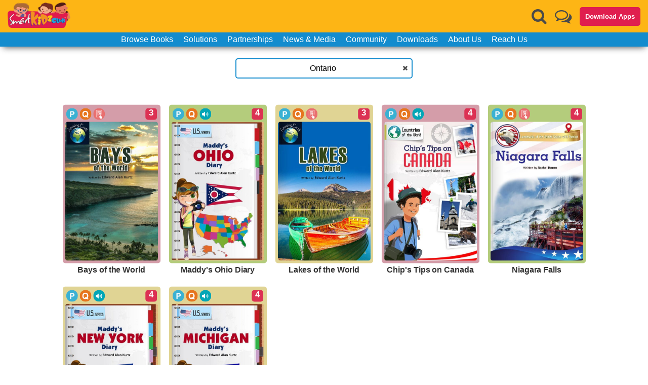

--- FILE ---
content_type: application/javascript; charset=UTF-8
request_url: https://smartkidzclub.com/_next/static/chunks/250-380f8f5e2109a499368e.js
body_size: 3599
content:
(self.webpackChunk_N_E=self.webpackChunk_N_E||[]).push([[250],{6796:function(e,t,a){"use strict";a.d(t,{Z:function(){return b}});var n=a(4246),i=a(3450),r=a(9894),o=a(7378),l=a(569),s=a(3169),c=s.ZP.a.withConfig({displayName:"download-link",componentId:"sc-9r3xt9-0"})(["outline:none;background-color:white;border-radius:10px;border:2px solid white;color:#000;cursor:pointer;display:inline-block;font-size:14px;font-weight:500;line-height:14px;background-repeat:round;text-decoration:none !important;text-transform:uppercase;transition:all 300ms ease;height:33px !important;width:100px !important;&.android{background-image:url(/images/google_play.png);}&.ios{background-image:url(/images/app_store.png);}"]),p=function(){return(0,n.jsx)(c,{title:"Download iOS App",target:"_blank",rel:"noopener noreferrer",className:"ios",href:"https://apps.apple.com/us/app/smart-kidz-club-premium-app/id532545204?ls=1"})},d=function(){return(0,n.jsx)(c,{title:"Download Android App",target:"_blank",rel:"noopener noreferrer",className:"android",href:"https://play.google.com/store/apps/details?id=com.skc.smartkidzclub"})},h=a(899),x=s.ZP.div.withConfig({displayName:"book-details-wrapper__DownloadAppWrapper",componentId:"sc-1m691jc-0"})(["display:flex;align-items:center;margin:10px 0;span{margin-left:10px;a:nth-child(2){margin-left:10px;}}@media screen and (max-width:450px){flex-direction:column;margin:20px 0;span{margin-left:0;margin-top:10px;}}"]),m=s.ZP.div.withConfig({displayName:"book-details-wrapper",componentId:"sc-1m691jc-1"})(["display:flex;place-content:center;place-items:center;background-color:var(--white);color:var(--black);max-width:1000px;a{border-bottom:1px solid black;width:max-content;&:visited{border-bottom:1px solid var(--accent2);*{color:var(--accent2);}}}a,a > *{&:hover{text-decoration:none !important;}color:black;}&:not(.expand){.details{margin-left:10px;}}.details{display:flex;flex-direction:column;margin-left:50px;place-self:baseline;.title{font-size:3rem;font-weight:700;color:var(--accent2);}.author{font-size:15px;font-style:italic;}.scrollable{overflow:auto;margin-top:15px;padding-top:15px;border-top:1px dotted #a9a9a9;max-height:400px;font-size:15px;height:100%;p{margin-bottom:10px;}table{margin-top:5px;tr{vertical-align:baseline;}td{&.label{min-width:170px;}&.link{padding:0;display:flex;flex-wrap:wrap;a:hover{text-decoration:underline;cursor:pointer;}.separator{font-size:14px;margin:0 3px;&:last-child{margin:0;display:none;}}}}}}}@media screen and (max-width:1500px){&.expand{min-width:calc(50vw);}}@media screen and (max-width:1400px){&.expand{flex-direction:column;}}@media screen and (max-width:1030px){&.expand{min-width:calc(100vw - 100px);}&{&:not(.large){.cover{width:180px !important;height:270px !important;}}}}@media screen and (max-width:700px){&.expand{min-width:calc(100vw - 100px);}&{flex-direction:column !important;max-width:600px !important;margin:10px 0;&.large{.cover{width:200px !important;height:300px !important;}}.title,.author{text-align:center !important;}.details{margin:0 !important;.scrollable{max-height:100% !important;padding-top:0 !important;}}}}@media screen and (max-width:450px){table{border-collapse:collapse;td{&.label{min-width:fit-content !important;}&.link{margin-left:10px;}}}}"]),g=a(2127);function u(e,t){var a=Object.keys(e);if(Object.getOwnPropertySymbols){var n=Object.getOwnPropertySymbols(e);t&&(n=n.filter((function(t){return Object.getOwnPropertyDescriptor(e,t).enumerable}))),a.push.apply(a,n)}return a}function f(e){for(var t=1;t<arguments.length;t++){var a=null!=arguments[t]?arguments[t]:{};t%2?u(Object(a),!0).forEach((function(t){(0,i.Z)(e,t,a[t])})):Object.getOwnPropertyDescriptors?Object.defineProperties(e,Object.getOwnPropertyDescriptors(a)):u(Object(a)).forEach((function(t){Object.defineProperty(e,t,Object.getOwnPropertyDescriptor(a,t))}))}return e}function b(e){var t,a;function i(e){return(e||"").split("|").map((function(e){return e.trim().split(",")})).flat(1).map((function(e){return String(e).trim()})).filter(Boolean).sort()}function s(t){return t.items.length?(0,n.jsxs)("tr",{children:[(0,n.jsx)("td",{className:"label",children:(0,n.jsxs)("b",{children:[t.title,":"]})}),(0,n.jsx)("td",{className:"link",children:t.items.map((function(a){return(0,n.jsxs)(o.Fragment,{children:[(0,n.jsx)(r.default,{href:"/books?k=".concat(t.searchKey,"&c=").concat(a,"&v=").concat(a,"&e=").concat(e.book_engine_type),children:(0,n.jsx)("a",{onClick:function(){return e.closeModal&&e.closeModal()},children:(0,n.jsx)(h.Z,{text:a,highlight:e.highlight})})}),(0,n.jsx)("span",{className:"separator",children:"|"})]},a)}))})]}):null}return(0,n.jsx)(n.Fragment,{children:(0,n.jsxs)(g.Z,{style:{display:"flex",alignItems:"center",justifyContent:"center",flexDirection:"column",padding:e.insideModal?0:"30px"},children:[(0,n.jsx)("div",{className:"page-header",style:{padding:"0 0 20px"},children:(0,n.jsx)("h1",{children:"Book Information"})}),(0,n.jsxs)(m,{className:"expand",children:[(0,n.jsx)(l.Z,f(f({},e),{},{large:!0})),(0,n.jsxs)("div",{className:"details",children:[(0,n.jsx)(h.Z,{className:"title",text:e.book_title,highlight:e.highlight}),(0,n.jsxs)("span",{className:"author",children:["Smart Kidz Club"===(null===(t=e.author_name)||void 0===t?void 0:t.trim())?"By":"Written by","\xa0",(0,n.jsx)("b",{children:(0,n.jsx)(h.Z,{text:e.author_name,highlight:e.highlight})})]}),(0,n.jsxs)(x,{children:["Download the app to read this book",(0,n.jsxs)("span",{children:[(0,n.jsx)(p,{}),(0,n.jsx)(d,{})]})]}),(0,n.jsxs)("div",{className:"scrollable",children:[(0,n.jsx)("p",{children:(0,n.jsx)(h.Z,{text:e.book_desc,highlight:e.highlight})}),(0,n.jsx)("table",{children:(0,n.jsxs)("tbody",{children:[(0,n.jsx)(s,{title:"Categories",searchKey:"category_name",items:i(e.category_name)}),(0,n.jsx)(s,{title:"Ages",searchKey:"age_group",items:i(e.age_group)}),null===(a=e.dynemic_attributes)||void 0===a?void 0:a.map((function(t){return(0,n.jsxs)("tr",{children:[(0,n.jsx)("td",{className:"label",children:(0,n.jsxs)("b",{children:[t.title,":"]})}),(0,n.jsx)("td",{className:"link",children:i(null===t||void 0===t?void 0:t.data).map((function(t){return(0,n.jsxs)(o.Fragment,{children:[(0,n.jsx)(r.default,{href:"/search?q=".concat(t),children:(0,n.jsx)("a",{onClick:function(){return e.closeModal&&e.closeModal()},children:(0,n.jsx)(h.Z,{text:t,highlight:e.highlight})})}),(0,n.jsx)("span",{className:"separator",children:"|"})]},t)}))})]},t.title)}))]})})]})]})]})]})})}},569:function(e,t,a){"use strict";a.d(t,{Z:function(){return b}});var n=a(3450),i=a(4246),r=a(8944),o=a(7882),l=a(6677),s=a(7378),c=a(6796),p=a(4083),d=a(899),h=a(7293),x="\n    border-radius: 5px;\n    width: 185px;\n    height: 277px;\n",m=a(3169).ZP.div.withConfig({displayName:"book-tile-wrapper",componentId:"lq8eat-0"})(["align-items:center;justify-content:end;display:flex;flex-direction:column;padding:5px;height:min-content;&.large{.cover{width:300px !important;height:450px !important;}.title{display:none;}}border-radius:5px;transform:scale(0.99);transition:transform 0.2s;&:hover:not(.empty):not(.large){transform:scale(1);box-shadow:0 0 10px;cursor:pointer;}&.empty{.book{.cover{","}}}.book{position:relative;border-radius:5px;padding:5px;background-color:var(--white);display:grid;grid-template-rows:auto 1fr auto;.actions{display:flex;margin-bottom:2px;justify-content:space-between;.actions-left{display:flex;}.actions-right .level{font-size:17px;border-radius:5px;font-weight:600;}.level,.play,.quiz,.audio,.read{background-color:#dc3153;color:var(--white);padding:0 5px;font-size:15px;text-align:center;border-radius:50px;margin:2px;display:block;background-size:cover;width:23px;height:23px;}.level.grade{font-size:16px;width:fit-content;}.play{background-color:#3ab1d3;background-image:url('/icons/play.png');}.audio{background-color:#03a6b6;background-image:url('/icons/audio.png');}.read{background-color:#e96f6f;background-image:url('/icons/read.png');}.quiz{background-color:#e6751e;background-image:url('/icons/quiz.png');}}.cover-wrapper{display:flex;.cover{"," &.placeholder{display:flex;place-content:center;place-items:center;background-color:#a8a8a82e;}}}}.title{font-weight:600;text-align:center;white-space:pre-wrap;border-radius:3px;margin-top:5px;width:100%;}.details-wrapper{display:flex;place-content:center;place-items:center;background-color:var(--white);color:var(--black);place-self:baseline;max-width:1000px;&:not(.expand){.details{margin-left:10px;}}.details{display:flex;flex-direction:column;margin-left:50px;place-self:baseline;.title{font-size:3rem;font-weight:700;color:var(--accent2);}.author{font-size:15px;font-style:italic;}.scrollable{overflow:auto;margin-top:15px;padding-top:15px;border-top:1px dotted #a9a9a9;max-height:400px;font-size:15px;height:100%;p{margin-bottom:10px;}table{margin-top:5px;tr{vertical-align:baseline;}td{&.label{min-width:170px;}&.link{padding:0;display:flex;flex-wrap:wrap;a:hover{text-decoration:underline;cursor:pointer;}.separator{font-size:14px;margin:0 3px;&:last-child{margin:0;display:none;}}}}}}}}@media screen and (max-width:1030px){&{&:not(.large){.cover{width:180px !important;height:270px !important;}}}}@media screen and (max-width:450px){&{&:not(.large){.cover{width:150px !important;height:225px !important;}.actions{.level,.play,.quiz,.audio,.read{padding:0 3px !important;font-size:12px !important;margin:1px !important;width:15px !important;height:15px !important;}.level.grade{width:fit-content !important;}}}}table{border-collapse:collapse;td{&.label{min-width:fit-content !important;}&.link{margin-left:10px;}}}}@media screen and (max-width:380px){&{&:not(.large){.cover{width:120px !important;height:180px !important;}}}}"],x,x);function g(e,t){var a=Object.keys(e);if(Object.getOwnPropertySymbols){var n=Object.getOwnPropertySymbols(e);t&&(n=n.filter((function(t){return Object.getOwnPropertyDescriptor(e,t).enumerable}))),a.push.apply(a,n)}return a}function u(e){for(var t=1;t<arguments.length;t++){var a=null!=arguments[t]?arguments[t]:{};t%2?g(Object(a),!0).forEach((function(t){(0,n.Z)(e,t,a[t])})):Object.getOwnPropertyDescriptors?Object.defineProperties(e,Object.getOwnPropertyDescriptors(a)):g(Object(a)).forEach((function(t){Object.defineProperty(e,t,Object.getOwnPropertyDescriptor(a,t))}))}return e}var f=[];function b(e){var t=(0,s.useState)(!1),a=t[0],n=t[1],x=(0,s.useState)(e.imgUrl),g=x[0],b=x[1];function w(){e.large||n((function(e){return!e}))}return(0,s.useEffect)((function(){if(!g){var t=f.find((function(t){return t.key===e.book_id}));t?b(t.value):o.default.storage().ref("BookThumbnails/".concat(e.book_id,".jpeg")).getDownloadURL().then((function(t){f.push({key:e.book_id,value:t}),b(t)}))}}),[]),(0,i.jsxs)(i.Fragment,{children:[(0,i.jsxs)(m,{onClick:w,onContextMenu:function(t){var a="/books/".concat(e.book_id,"-").concat(e.book_title.replace(/ /g,"-"));t&&t.preventDefault&&t.preventDefault(),l.default.push("/books/[id_name]",a)},className:(0,r.Z)(e.large&&"large"),children:[(0,i.jsxs)("div",{className:"book",style:{backgroundColor:e.bgColor},children:[(0,i.jsxs)("div",{className:"actions",children:[(0,i.jsxs)("span",{className:"actions-left",children:[Boolean(+(e.has_activity||0))&&(0,i.jsx)("span",{className:"play","aria-label":"Play Activity","data-balloon-pos":"down-left"}),Boolean(+(e.has_quiz||0))&&(0,i.jsx)("span",{className:"quiz","aria-label":"Quiz","data-balloon-pos":"down-left"}),"Audio Book"===e.book_id_type&&(0,i.jsx)("span",{className:"audio","aria-label":"Audio Book","data-balloon-pos":"down-left"}),"Read Along Book"===e.book_id_type&&(0,i.jsx)("span",{className:"read","aria-label":"Read Along Book","data-balloon-pos":"down-left"})]}),(0,i.jsxs)("span",{className:"actions-right",children:["1"===e.book_engine_type&&(0,i.jsx)("span",{className:"level","aria-label":"Reading Level","data-balloon-pos":"down-right",children:e.readinglevel_id}),"2"===e.book_engine_type&&(0,i.jsx)("span",{className:"level grade","aria-label":"Grade","data-balloon-pos":"down-right",children:function(){var t=(e||{}).dynemic_attributes.find((function(e){return(e.title||"").toLowerCase().includes("grade")}));return t?t.data:e.book_math_grade}()})]})]}),(0,i.jsx)("div",{className:"cover-wrapper",children:g?(0,i.jsx)(i.Fragment,{children:(0,i.jsx)("img",{loading:"lazy",title:null===e||void 0===e?void 0:e.book_title,src:g,alt:"cover",className:"cover"})}):(0,i.jsx)("div",{className:"cover placeholder",children:(0,i.jsx)(p.Z,{className:"fa-circle-o-notch fa-spin fa-2x "})})})]}),(0,i.jsx)(d.Z,{className:"title",title:e.book_title,text:e.book_title,highlight:e.highlight})]}),(0,i.jsx)(h.Z,{isOpen:a,onRequestClose:w,children:(0,i.jsx)(h.Z.Body,{children:(0,i.jsx)(c.Z,u(u({},e),{},{highlight:e.highlight,insideModal:!0,closeModal:function(){return n(!1)}}))})})]})}},899:function(e,t,a){"use strict";a.d(t,{Z:function(){return r}});var n=a(4246),i=a(7396);function r(e){var t=e.text,a=void 0===t?"":t,r=e.title,o=void 0===r?"":r,l=e.highlight,s=void 0===l?"":l,c=e.className,p=void 0===c?"":c,d=e.classNameMark,h=void 0===d?"highlight":d;if(!s.trim())return(0,n.jsx)("span",{className:p,title:o,children:a});var x=new RegExp("(".concat((0,i.AW)(s),")"),"gi"),m=a.split(x);return(0,n.jsx)("span",{className:p,title:o,children:m.filter((function(e){return e})).map((function(e,t){return x.test(e)?(0,n.jsx)("mark",{className:h,children:e},t):(0,n.jsx)("span",{className:p,children:e},t)}))})}},2127:function(e,t,a){"use strict";var n=a(3169);t.Z=n.ZP.div.withConfig({displayName:"card-wrapper",componentId:"sc-1t32phw-0"})(["padding:0 30px 30px;height:100%;min-height:calc(100% - 58px);background-color:var(--page-content-bg);a{color:black;}.page-header{width:100%;padding:20px 0;h1{font-family:RobotoCondensedRegular;margin:0;padding:0;padding-bottom:8px;text-align:center;font-weight:normal;color:var(--page-content-header-fg);}}.content{display:grid;gap:10px;width:100%;place-content:center;grid-template-columns:repeat(auto-fit,200px);}@media (max-width:520px){padding:10px !important;}@media (max-width:450px){.content{grid-template-columns:170px 170px !important;}}@media (max-width:400px){.content{grid-template-columns:140px 140px !important;}}"])},7396:function(e,t,a){"use strict";a.d(t,{hn:function(){return o.a},AW:function(){return i.a}});var n=a(4945),i=a.n(n),r=(a(5909),a(1990)),o=a.n(r)}}]);